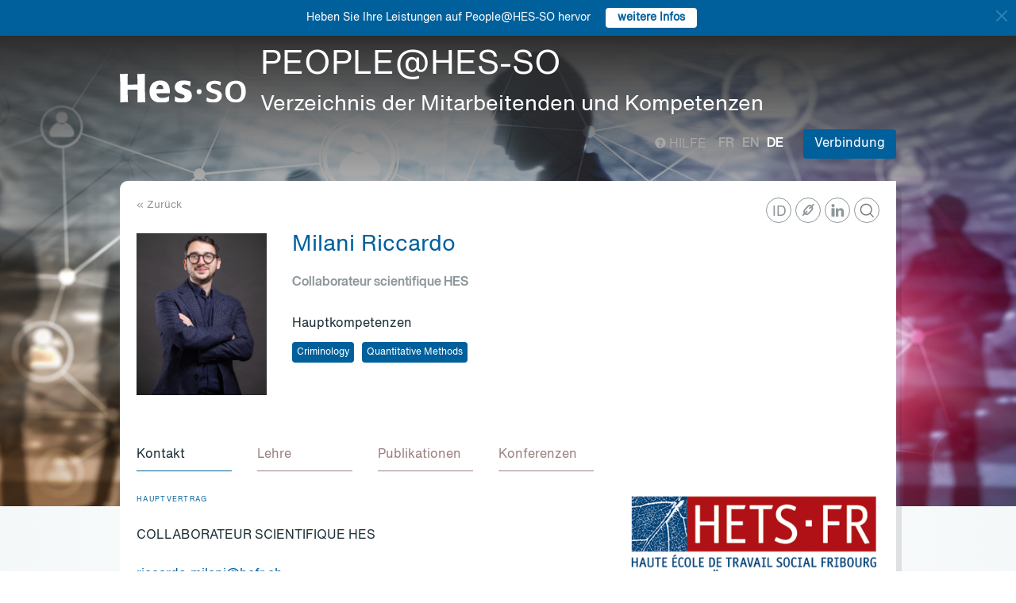

--- FILE ---
content_type: text/html; charset=UTF-8
request_url: https://people.hes-so.ch/de/profile/7556705053-riccardo-milani?view=presentation
body_size: 23878
content:
<!DOCTYPE html>
<html lang="de">
<head>
            <!-- Google tag (gtag.js) -->
        <script async src="https://www.googletagmanager.com/gtag/js?id=G-Y9QRNM2GD2"></script>
        <script>
            window.dataLayer = window.dataLayer || [];
            function gtag(){dataLayer.push(arguments);}
            gtag('js', new Date());
            gtag('config', 'G-Y9QRNM2GD2');
        </script>
    
    <meta charset="utf-8">
    <meta http-equiv="X-UA-Compatible" content="IE=edge">
    <meta name="viewport" content="width=device-width, initial-scale=1">
    <meta name="description" content="    Die Suchmaschine ermöglicht HES-SO Mitarbeiter nach Name/Vorname oder Stichworten zu finden.">
    <meta name="author" content="HES-SO">
    <title>Milani Riccardo - Collaborateur scientifique HES - Suchen Sie nach Mitarbeiter - HES-SO</title>

                        <link rel="stylesheet" href="/build/372.ad974a23.css"><link rel="stylesheet" href="/build/app.64967ec6.css">
        <link rel="stylesheet" href="/build/stimulus.cba0c82a.css">

        <!-- Renders a link tag (if your module requires any CSS)
             <link rel="stylesheet" href="/build/app.css"> -->
    
    


    <!--[if lt IE 9]>
    <script src="https://oss.maxcdn.com/libs/html5shiv/3.7.0/html5shiv.js"></script>
    <script src="https://oss.maxcdn.com/libs/respond.js/1.4.2/respond.min.js"></script>
    <![endif]-->

                <script src="/build/runtime.ddcb7994.js" defer></script><script src="/build/755.43aadddf.js" defer></script><script src="/build/907.6ae5ec63.js" defer></script><script src="/build/99.c19f3bda.js" defer></script><script src="/build/915.6abc88c5.js" defer></script><script src="/build/386.7169c2af.js" defer></script><script src="/build/app.a6d4568c.js" defer></script>
        <script src="/build/653.02d444ab.js" defer></script><script src="/build/703.49fb23a7.js" defer></script><script src="/build/713.cd46977b.js" defer></script><script src="/build/558.c7e8ef53.js" defer></script><script src="/build/stimulus.dfbf8ffa.js" defer></script>
    
    <script src="/build/Profile/detail.d441a8b8.js" defer></script>

    
    <link rel="apple-touch-icon" sizes="57x57" href="/favicons/apple-icon-57x57.png">
    <link rel="apple-touch-icon" sizes="60x60" href="/favicons/apple-icon-60x60.png">
    <link rel="apple-touch-icon" sizes="72x72" href="/favicons/apple-icon-72x72.png">
    <link rel="apple-touch-icon" sizes="76x76" href="/favicons/apple-icon-76x76.png">
    <link rel="apple-touch-icon" sizes="114x114" href="/favicons/apple-icon-114x114.png">
    <link rel="apple-touch-icon" sizes="120x120" href="/favicons/apple-icon-120x120.png">
    <link rel="apple-touch-icon" sizes="144x144" href="/favicons/apple-icon-144x144.png">
    <link rel="apple-touch-icon" sizes="152x152" href="/favicons/apple-icon-152x152.png">
    <link rel="apple-touch-icon" sizes="180x180" href="/favicons/apple-icon-180x180.png">
    <link rel="icon" type="image/png" sizes="192x192" href="/favicons/android-icon-192x192.png">
    <link rel="icon" type="image/png" sizes="32x32" href="/favicons/favicon-32x32.png">
    <link rel="icon" type="image/png" sizes="96x96" href="/favicons/favicon-96x96.png">
    <link rel="icon" type="image/png" sizes="16x16" href="/favicons/favicon-16x16.png">
</head>
<body data-turbo="false">

                    <div class="blue-bar ">
            <a href="#" class="close notification-close">
                <svg xmlns="http://www.w3.org/2000/svg" width="16" height="16" fill="white" viewBox="0 0 16 16">
                    <path d="M2 2l12 12M14 2L2 14" stroke="white" stroke-width="2" stroke-linecap="round"/>
                </svg>
            </a>
            <span>Heben Sie Ihre Leistungen auf People@HES-SO hervor</span>
            
                                                    <a target="_blank" href="https://hessoit.sharepoint.com/sites/people/SitePages/de/Questions-fr%C3%A9quentes-(FAQ).aspx#wie-kann-ich-highlights-zu-meinem-profil-hinzuf%C3%BCgen" class="btn btn-default btn-sm"><strong>weitere Infos</strong></a>
                    </div>
    

    <div class="main-wrapper">
                <div class="body-image">
            <img src="/build/img/header-2021.jpg" alt="">
        </div>
        <header>
            <div class="header">
                <a href="https://www.hes-so.ch/" class="logo"
                   title="Hes-so - Répertoire de compétences">
                    <img src="/build/img/logo-hes-2022.svg"
                         alt="PEOPLE@HES-SO - Verzeichnis der Mitarbeitenden und Kompetenzen">
                </a>
            </div>
        </header>
        <section class="nav">
            <div class="offset">
                <div class="container-fluid">
                    <div class="main-nav">
                        <div class="logo">
                            <a href="https://www.hes-so.ch/">
                                <img src="/build/img/2021/hes-white-nobaseline-2022.svg"
                                     alt="PEOPLE@HES-SO - Verzeichnis der Mitarbeitenden und Kompetenzen">
                            </a>
                        </div>
                        <div class="left">
                                                            <a class="navbar-brand" href="/de/" title="PEOPLE@HES-SO - Verzeichnis der Mitarbeitenden und Kompetenzen">
                                    <h1 class="entete-title">PEOPLE@HES-SO <br> <small>Verzeichnis der Mitarbeitenden und Kompetenzen</small></h1>
                                </a>
                                                    </div>
                        <div class="right">
                            <div class="right-wrapper">
                                <div class="help"
                                     title="Hilfe">

                                                                                                                                                    
                                    <a href="https://hessoit.sharepoint.com/sites/people/SitePages/de/Questions-fr%C3%A9quentes-(FAQ).aspx" target="_blank"><span
                                                class="glyphicon glyphicon-question-sign"></span> Hilfe
                                    </a>
                                </div>
                                <div class="dropdown dropdown-lang">
                                    <div class="dropmenu dropdown-toggle" type="button" id="dropdownMenuLang"
                                         data-toggle="dropdown"
                                         aria-haspopup="true" aria-expanded="true">
                                        <img src="/build/img/2021/globe.svg" alt="language">
                                    </div>
                                    <div class="dropmenu-element dropdown-menu-right dropdown-menu"
                                         aria-labelledby="dropdownMenuLang">
                                        <ul class="langs-menu">
                                                                                            <li class="lang "
                                                    title="Fr">
                                                    <a href="/fr/profile/7556705053-riccardo-milani?view=presentation">fr</a>
                                                </li>
                                                                                            <li class="lang "
                                                    title="En">
                                                    <a href="/en/profile/7556705053-riccardo-milani?view=presentation">en</a>
                                                </li>
                                                                                            <li class="lang active"
                                                    title="De">
                                                    <a href="/de/profile/7556705053-riccardo-milani?view=presentation">de</a>
                                                </li>
                                                                                    </ul>
                                    </div>
                                </div>
                                <ul class="langs">
                                                                            <li class="lang "
                                            title="Fr">
                                            <a href="/fr/profile/7556705053-riccardo-milani?view=presentation">fr</a>
                                        </li>
                                                                            <li class="lang "
                                            title="En">
                                            <a href="/en/profile/7556705053-riccardo-milani?view=presentation">en</a>
                                        </li>
                                                                            <li class="lang active"
                                            title="De">
                                            <a href="/de/profile/7556705053-riccardo-milani?view=presentation">de</a>
                                        </li>
                                                                    </ul>
                                <span class="dropdown-connect pull-right">
    <div class="dropdown">
            <button class="btn btn-primary dropdown-toggle" type="button" id="dropdownMenu1" data-toggle="dropdown"
                aria-haspopup="true" aria-expanded="true">
            Verbindung
            <span class="arrow"></span>
        </button>
        <ul class="dropdown-menu dropdown-menu-right" aria-labelledby="dropdownMenu1">
            <li>
                <a href="/Shibboleth.sso/Login?target=http://people.hes-so.ch/de/" title="Verbindung">
                    <img src="/build/img/2021/login-switch.svg" alt="">
                    SWITCH edu-ID
                </a>
            </li>
            <li>
                <a href="/de/login-admin/">
                    <img src="/build/img/2021/login-user.svg" alt="">
                    Verwaltung
                </a>
            </li>
        </ul>
        </div>
</span>
                            </div>
                        </div>
                    </div>
                </div>
            </div>
        </section>
        <div class="main-content">
            <div class="offset">
                <div class="container-fluid">
                            <ul class="profile-display-nav nav nav-tabs">
                    </ul>
    <div id="box-detail" data-view="presentation" class="box box-first box-first-detail profile-display-box">
        <div class="people-links">
            <a href="https://www.researchgate.net/profile/Riccardo_Milani2" title="https://www.researchgate.net/profile/Riccardo_Milani2"
                               class="detail-header-ico-researchgate" target="_blank"><img src="/build/img/2021/researchgate.svg" alt=""></a><a href="https://www.linkedin.com/in/riccardo-milani/" title="https://www.linkedin.com/in/riccardo-milani/"
                               class="detail-header-ico-linkedin" target="_blank"><img src="/build/img/2021/linkedin.svg" alt=""></a><a href="https://scholar.google.com/citations?user=gJFpdrgAAAAJ&amp;hl=it" title="https://scholar.google.com/citations?user=gJFpdrgAAAAJ&amp;hl=it"
                               class="detail-header-ico-link" target="_blank"><img src="/build/img/2021/link.svg" alt=""></a><a href="https://orcid.org/0000-0002-8054-5267" title="https://orcid.org/0000-0002-8054-5267" style="font-size: 18px; padding-top: 4px;padding-left: 2px"
                               class="detail-header-ico-orcid" target="_blank">
                                ID
                            </a>        </div>
        <div>
            <div class="search-back">
                <a href="/de/"
                   title="Recherche">
                    &laquo; Zurück
                </a>
            </div>
        </div>
        <div class="people">
            <div class="people-image">
                <div class="image-wrapper">
                    <img src="/profile/7556705053-riccardo-milani/image/?1769900601"
                         alt="Milani Riccardo" title="Milani Riccardo">
                </div>
            </div>
            <div class="people-content" style="width: 80%">
                <div class="detail-header-box">
                    <div>
                                                <h1 style="margin-top: 0px">
                            Milani Riccardo
                        </h1>
                    </div>
                                            <h3 class="function collaborator-detail-functions">Collaborateur scientifique HES</h3>
                                                                                            <div class="collaborator-skills-container">
                                <h4>Hauptkompetenzen</h4>
                                <div class="collaborator-skills-wrapper">
                                                                            <h3 class="collaborator-skills"><a href="/de/skill?collaborator_search%5Bq%5D=Criminology"
                                                   class="btn btn-primary btn-sm btn-detail-header" type="button">
                                                    Criminology
                                                </a></h3>                                                                            <h3 class="collaborator-skills"><a href="/de/skill?collaborator_search%5Bq%5D=Quantitative%20Methods"
                                                   class="btn btn-primary btn-sm btn-detail-header" type="button">
                                                    Quantitative Methods
                                                </a></h3>                                                                    </div>
                            </div>
                                                            </div>
            </div>
        </div>

                            
        <nav class="detail-subnav">
            <div>
                                                                

                <!-- Nav tabs -->
                <ul class="nav nav-tabs navlist" role="tablist" id="tabs">
                    <li role="presentation" class="active">
                        <a href="#contact" aria-controls="contact" role="tab" data-toggle="tab">
                                                        <h2 class="collaborator-section-title">Kontakt</h2>
                        </a>
                    </li>
                                                                        <li role="presentation">
                                <a href="#enseignements" aria-controls="enseignements" role="tab" data-toggle="tab">
                                                                        <h2 class="collaborator-section-title">Lehre</h2>
                                </a>
                            </li>
                        
                                                                                                                            <li role="presentation">
                                <a href="#publications" aria-controls="publications" role="tab" data-toggle="tab">
                                                                        <h2 class="collaborator-section-title">Publikationen</h2>
                                </a>
                            </li>
                        
                                                    <li role="presentation">
                                <a href="#conferences" aria-controls="publications" role="tab" data-toggle="tab">
                                                                        <h2 class="collaborator-section-title">Konferenzen</h2>
                                </a>
                            </li>
                        
                                                            </ul>

                <!-- Tab panes -->
                <div class="tab-content">
                    <div role="tabpanel" class="tab-pane active" id="contact">
                        <div>
                        <div class="panel panel-default">
                <div class="panel-body">
                    <div class="contact-row">
                        <div class="contact-informations">
                                                            <span class="contrat">Hauptvertrag</span>
                                                        <h3 class="collaborator-detail-functions-on-tab">Collaborateur scientifique HES</h3>
                                                            <p class="collaborator-contact-email">
                                    <script type="text/javascript">
                                      document.write("<n uers=\"znvygb:evppneqb.zvynav@urse.pu\" ery=\"absbyybj\">evppneqb.zvynav@urse.pu</n>".replace(/[a-zA-Z]/g, function(c){return String.fromCharCode((c<="Z"?90:122)>=(c=c.charCodeAt(0)+13)?c:c-26);}));
                                    </script>
                                </p>
                                                                                        <p>Telefon-Nummer: +41 26 429 62 83</p>
                                                                                        <p>Büro: 5.01</p>
                            
                                                                                                <div class="row" style="margin-top: 10px;">
                                        <div class="col-xs-24">
                                            Haute école de travail social Fribourg<br>
                                            Route des Arsenaux 16a, 1700 Fribourg, CH
                                        </div>
                                    </div>
                                                                                    </div>
                        <div class="contact-image">
                                                                                                <a href="http://www.hets-fr.ch" target="_blank">
                                        <img src="/build/img/logos/logo_hets-fr.png" style="max-height: 180px;max-width: 314px" alt="HETS-FR" title="HETS-FR">
                                    </a>
                                                                                    </div>
                    </div>
                                            <div class="extra-row">
                            <div class="row">
                                                                                                                            </div>
                        </div>
                                    </div>
            </div>
            

    </div>                    </div>
                                            <div role="tabpanel" class="tab-pane" id="enseignements">
                            <div>
            <div class="n-accordion">
            <a id="accordion-enseignements-1065032"
               href="#"
               class="n-accordion-title more-link "
               data-target="more-container-1065032">
                <div class="icon">
                    <img src="/build/img/2021/chevron-down-blue.svg" alt="">
                </div>
                <div class="text">
                    <div class="title">
                        Quantitative Research Methods for Social Work and Social Sciences - Université de Neuchâtel (ITTS)
                    </div>
                </div>
            </a>
            <div id="more-container-1065032"
                 class="n-accordion-content ">
                                    <ul>
                                                    <li>Méthodes Quantitatives</li>
                                            </ul>
                            </div>
        </div>
            <div class="n-accordion">
            <a id="accordion-enseignements-1099673"
               href="#"
               class="n-accordion-title more-link "
               data-target="more-container-1099673">
                <div class="icon">
                    <img src="/build/img/2021/chevron-down-blue.svg" alt="">
                </div>
                <div class="text">
                    <div class="title">
                        Organized crime, Bachelor in Criminology - Universitat Oberta de Catalunya
                    </div>
                </div>
            </a>
            <div id="more-container-1099673"
                 class="n-accordion-content ">
                                    <ul>
                                                    <li>Organized crime</li>
                                            </ul>
                            </div>
        </div>
    </div>                        </div>
                                                    <div role="tabpanel" class="tab-pane" id="projects">
                                <div>
        </div>                            </div>
                                                                                                                                                                <div role="tabpanel" class="tab-pane" id="publications">
                            <div>
    
                                                                    <p class="collaborator-projects-subtitle">2024</p>
                        
                            <div class="n-accordion">
    <div id="accordion-publications-15682" class="n-accordion-title">
        <div class="icon">
                            <a href="#" class="more-link" data-target="more-container-59540">
                    <img src="/build/img/2021/chevron-down-blue.svg" alt="">
                </a>
                    </div>
        <div class="text">
            <div class="has-column">
                <div class="column-content">
                    <div class="title">
                        La délinquance juvénile en Suisse :
                    </div>
                </div>
                <div class="column-labels">
                    <span class="label small label-info">Buchkapitel</span>
                                            <span class="label small label-warning">ArODES</span>
                                    </div>
            </div>
                            <div class="subtitle">l’enquête de l’ISRD4</div>
                        <p>
    <span class="author"><a target="_blank" href="/de/profile/288840657-sandrine-haymoz">Sandrine Haymoz</a>,                                                                                 Patrick Manzoni,                                                                                 Lorenz Biberstein,                                                                                 Maria Kamenowski,                                                                                                         <a target="_blank" href="/de/profile/7556705053-riccardo-milani">Riccardo Milani</a></span></p>
            <p><span class="book_authors">
                        Dans Fink, Daniel, Kuhn, André, Vuille, Joëlle</span><span class="documenthote">, <i>Kriminologie in der Schweiz : Geschichte, Stand, Zukunft = Criminologie en Suisse : histoire, état, avenir</i></span><span class="nb_page">
                        &nbsp;(pp. 267-281)</span><span>.</span><span class="date">&nbsp;2024</span><span class="lieu_nom">,
                        &nbsp;Basel : Helbing Lichtenhahn</span></p>                            <p>
                    <a href="https://hesso.tind.io/record/15682?ln=FR" target="_blank">Link zur Publikation</a>
                </p>
                    </div>
    </div>
            <div id="more-container-59540" class="n-accordion-content">
            <p><strong>Zusammenfassung:</strong></p>
                        <p class="full-text">Ziel dieses Artikels ist es, das Ausmaß der Jugendkriminalität und Viktimisierung in der Schweiz zu ermitteln. Die vorgestellten Ergebnisse stammen aus der weltweit größten internationalen Vergleichsstudie zur Analyse von Jugendkriminalität und -viktimisierung. Dies war die 4. Ausgabe dieser Umfrage, an der 49 Länder teilnahmen (International Self-Report Delinquency Study). Für die Schweiz haben insgesamt mehr als 11 000 Lernende im Alter von 14 bis 15 Jahren einen Online-Fragebogen anonym beantwortet. Diese Jugendlichen wurden zu ihrer persönlichen Meinung, ihren Alltagsproblemen, ihren Erfahrungen mit Gewalt (sowohl als Opfer als auch als Täter) sowie zu ihren Lebenssituationen in Schule, in Familie und in der Freizeit befragt. Die Ergebnisse der Studie belegten insbesondere einen Anstieg der Jugenddelinquenz und ermöglichten die Identifizierung von Risikofaktoren. Letztere sind für die Entwicklung von Präventionsprogrammen von Jugenddelinquenz von Bedeutung.</p>
        </div>
    </div>                                                        
                            <div class="n-accordion">
    <div id="accordion-publications-14166" class="n-accordion-title">
        <div class="icon">
                            <a href="#" class="more-link" data-target="more-container-49363">
                    <img src="/build/img/2021/chevron-down-blue.svg" alt="">
                </a>
                    </div>
        <div class="text">
            <div class="has-column">
                <div class="column-content">
                    <div class="title">
                        Social representations and experiences of sexual transactions among Swiss youth
                    </div>
                </div>
                <div class="column-labels">
                    <span class="label small label-info">Wissenschaftlicher Artikel</span>
                                            <span class="label small label-warning">ArODES</span>
                                    </div>
            </div>
            <div>
                                <p>
    <span class="author"><a target="_blank" href="/de/profile/451848415-annamaria-colombo">Annamaria Colombo</a>,                                                                                                         <a target="_blank" href="/de/profile/134446112-myrian-carbajal">Myrian Carbajal</a>,                                                                                                         <a target="_blank" href="/de/profile/7556705053-riccardo-milani">Riccardo Milani</a></span></p>                <p><span class="documenthote"><i>Archives of sexual behavior</i>,</span><span class="numeration">
                                &nbsp;2024, 53, 1431-1447</span></p>                                    <p>
                        <a href="https://hesso.tind.io/record/14166?ln=FR" target="_blank">Link zur Publikation</a>
                    </p>
                            </div>
        </div>
    </div>
            <div id="more-container-49363" class="n-accordion-content">
            <p><strong>Zusammenfassung:</strong></p>
                        <p class="full-text">This article relies on quantitative data collected in Switzerland as part of a research study on sexual transactions among youth. Building on an analytical framework that defines sexual transactions in terms of negotiated exchanges rooted in social representations, we explored how they were perceived by the Swiss young people included in our sample at a cognitive, ethical, and political level. We found that research participants who reported having experienced sexual transactions viewed them much more positively than those who reported never having engaged in such exchanges. While this was especially true among young women, we also found that the tendency of respondents to perceive sexual transactions negatively increased with age. When analyzed in light of the qualitative results of our study, these quantitative findings suggest that negative representations of sexual transactions are less likely to be based on lived experience than on an ideal-type of sexual behavior. In other words, our research highlights how young people interpret sexuality according to norms developed within a heteronormative matrix.</p>
        </div>
    </div>                                                        
                            <div class="n-accordion">
    <div id="accordion-publications-1009288" class="n-accordion-title">
        <div class="icon">
                            <a href="#" class="more-link" data-target="more-container-56362">
                    <img src="/build/img/2021/chevron-down-blue.svg" alt="">
                </a>
                    </div>
        <div class="text">
            <div class="has-column">
                <div class="column-content">
                    <div class="title">
                        Studie über Schutz- und Notunterkünfte für gewaltbetroffene Menschen in der Schweiz
                    </div>
                </div>
                <div class="column-labels">
                    <span class="label small label-info">Bericht</span>
                                    </div>
            </div>
            <div>
                                    <div class="subtitle">Étude sur les abris et les logements d&#039;urgence pour les personnes victimes de violence en Suisse</div>
                                <p>
    <span class="author">
                                                                                                                                                                                    Edgar Baumgartner,                                                                                 <a target="_blank" href="/de/profile/32105262-elisabeth-gutjahr">Gutjahr Elisabeth</a>,                                                                                 <a target="_blank" href="/de/profile/7556705053-riccardo-milani">Milani Riccardo</a></span></p>
                <p><span class="date">2024</span><span class="lieu_nom">,
                                &nbsp;Olten et Fribourg : Fachhochschule Nordwestschweiz FHNW &amp; Haute école de travail social Fribourg HETS-FR</span><span class="nb_page">,
                                &nbsp;108 &nbsp;p.</span></p>                                    <p>
                        <a href="https://ch-sodk.s3.eu-west-1.amazonaws.com/media/files/204b4cee/20f5/4fce/a786/ff8cb7c35d36/2024.10_Schlussbericht_SODK_Analyse_Schutz-_und_Notun.pdf" target="_blank">Link zur Publikation</a>
                    </p>
                            </div>
        </div>
    </div>
            <div id="more-container-56362" class="n-accordion-content">
            <p><strong>Zusammenfassung:</strong></p>
                        <p class="full-text"><p>Cette &eacute;tude, r&eacute;alis&eacute;e entre avril et ao&ucirc;t 2024, examine la situation actuelle des refuges et des logements d&rsquo;urgence en Suisse pour les personnes victimes de violence. Elle se concentre sur six groupes cibles : les femmes (avec ou sans enfants), les jeunes femmes et les filles, les hommes (jeunes ou adultes), les personnes handicap&eacute;es, les personnes LGBTQIA+ et les victimes de la traite des &ecirc;tres humains.</p>

<p>Les objectifs principaux de l&#39;&eacute;tude sont : (a) analyser la situation des refuges et logements d&rsquo;urgence, y compris les services associ&eacute;s, en diff&eacute;renciant selon les groupes cibles et les r&eacute;gions ; (b) collecter les &eacute;valuations des experts sur les services existants, en identifiant les lacunes et les bonnes pratiques ; (c) examiner la mise en &oelig;uvre des recommandations de la CDAS de 2021 concernant le financement des refuges pour femmes et l&rsquo;organisation du soutien post-s&eacute;jour ; (d) identifier les actions n&eacute;cessaires et proposer des solutions pour am&eacute;liorer la situation.</p>

<p>L&rsquo;&eacute;tude repose sur un questionnaire en ligne distribu&eacute; &agrave; 186 organisations et sur six interviews men&eacute;es avec des experts issus de diverses structures. Les r&eacute;sultats principaux r&eacute;v&egrave;lent :</p>

<ul>
	<li>Une augmentation du nombre de refuges (et des places) pour femmes depuis 2017 ;</li>
	<li>Un manque de solutions de logement supervis&eacute; et de logements de transition &agrave; l&rsquo;&eacute;chelle nationale ;</li>
	<li>Une concentration des services ambulatoires pour les victimes de violence dans les zones urbaines ;</li>
	<li>Des difficult&eacute;s d&#39;acc&egrave;s aux services pour certains groupes, notamment les personnes handicap&eacute;es, les hommes et les personnes LGBTQIA+ ;</li>
	<li>La n&eacute;cessit&eacute; de renforcer la sensibilisation &agrave; la traite des &ecirc;tres humains et d&#39;am&eacute;liorer l&rsquo;identification des victimes ainsi que leur acc&egrave;s aux services sp&eacute;cialis&eacute;s ;</li>
	<li>L&rsquo;importance d&rsquo;un financement durable et de modes de financement qui favorisent une gestion professionnelle des placements, &eacute;vitant les placements motiv&eacute;s par des consid&eacute;rations de co&ucirc;t ;</li>
	<li>La n&eacute;cessit&eacute; d&rsquo;une meilleure planification r&eacute;gionale des services, y compris la collecte de donn&eacute;es et le r&eacute;seautage entre cantons.</li>
</ul>

<p>En conclusion, l&rsquo;&eacute;tude met en lumi&egrave;re le besoin de d&eacute;velopper davantage les services de refuges et d&rsquo;h&eacute;bergement d&rsquo;urgence, en particulier pour les groupes vuln&eacute;rables. Elle souligne &eacute;galement l&rsquo;importance d&rsquo;un financement durable et d&rsquo;une planification r&eacute;gionale efficace.</p></p>
        </div>
    </div>                                                        
                            <div class="n-accordion">
    <div id="accordion-publications-1087350" class="n-accordion-title">
        <div class="icon">
                            <a href="#" class="more-link" data-target="more-container-47528">
                    <img src="/build/img/2021/chevron-down-blue.svg" alt="">
                </a>
                    </div>
        <div class="text">
            <div class="has-column">
                <div class="column-content">
                    <div class="title">
                        Social Representations and Experiences of Sexual Transactions Among Swiss Youth
                    </div>
                </div>
                <div class="column-labels">
                    <span class="label small label-info">Wissenschaftlicher Artikel</span>
                                    </div>
            </div>
            <div>
                                <p>
    <span class="author"><a target="_blank" href="/de/profile/451848415-annamaria-colombo">Colombo Annamaria</a>,                                                                                 <a target="_blank" href="/de/profile/134446112-myrian-carbajal">Carbajal Myrian</a>,                                                                                 <a target="_blank" href="/de/profile/7556705053-riccardo-milani">Milani Riccardo</a></span></p>                <p><span class="documenthote"><i>Archives of Sexual Behavior</i>,</span><span class="date">&nbsp;2024 </span><span class="numbering">,&nbsp;pp.
                                &nbsp;1-17</span></p>                                    <p>
                        <a href="https://link.springer.com/article/10.1007/s10508-024-02814-8" target="_blank">Link zur Publikation</a>
                    </p>
                            </div>
        </div>
    </div>
            <div id="more-container-47528" class="n-accordion-content">
            <p><strong>Zusammenfassung:</strong></p>
                        <p class="full-text"><p>This article relies on quantitative data collected in Switzerland as part of a research study on sexual transactions among youth. Building on an analytical framework that defines sexual transactions in terms of negotiated exchanges rooted in social representations, we explored how they were perceived by the Swiss young people included in our sample at a cognitive, ethical, and political level. We found that research participants who reported having experienced sexual transactions viewed them much more positively than those who reported never having engaged in such exchanges. While this was especially true among young women, we also found that the tendency of respondents to perceive sexual transactions negatively increased with age. When analyzed in light of the qualitative results of our study, these quantitative findings suggest that negative representations of sexual transactions are less likely to be based on lived experience than on an ideal-type of sexual behavior. In other words, our research highlights how young people interpret sexuality according to norms developed within a heteronormative matrix.</p></p>
        </div>
    </div>                                                                            <p class="collaborator-projects-subtitle">2023</p>
                        
                            <div class="n-accordion">
    <div id="accordion-publications-13540" class="n-accordion-title">
        <div class="icon">
                            <a href="#" class="more-link" data-target="more-container-46196">
                    <img src="/build/img/2021/chevron-down-blue.svg" alt="">
                </a>
                    </div>
        <div class="text">
            <div class="has-column">
                <div class="column-content">
                    <div class="title">
                        Harcèlement de rue :
                    </div>
                </div>
                <div class="column-labels">
                    <span class="label small label-info">Professioneller Artikel</span>
                                            <span class="label small label-warning">ArODES</span>
                                    </div>
            </div>
            <div>
                                    <div class="subtitle">le rôle des témoins</div>
                                <p>
    <span class="author"><a target="_blank" href="/de/profile/134446112-myrian-carbajal">Myrian Carbajal</a>,                                                                                                         <a target="_blank" href="/de/profile/7556705053-riccardo-milani">Riccardo Milani</a></span></p>                <p><span class="documenthote"><i>Reiso : revue d&#039;information sociale</i>,</span></p>                                    <p>
                        <a href="https://hesso.tind.io/record/13540?ln=FR" target="_blank">Link zur Publikation</a>
                    </p>
                            </div>
        </div>
    </div>
            <div id="more-container-46196" class="n-accordion-content">
            <p><strong>Zusammenfassung:</strong></p>
                        <p class="full-text">Les personnes témoins de harcèlement dans l’espace public ayant elles-mêmes été victimes de telles agressions sont-elles plus enclines à s’impliquer lorsqu’elles assistent à une situation similaire ? Une étude menée à Fribourg éclaire ce pan du phénomène.</p>
        </div>
    </div>                                                                    
                            <div class="n-accordion">
    <div id="accordion-publications-1097386" class="n-accordion-title">
        <div class="icon">
                            <a href="#" class="more-link" data-target="more-container-33352">
                    <img src="/build/img/2021/chevron-down-blue.svg" alt="">
                </a>
                    </div>
        <div class="text">
            <div class="has-column">
                <div class="column-content">
                    <div class="title">
                        Experiences of Street Harassment and the Active Engagement of Bystanders: Insights From a Swiss Sample of Respondents
                    </div>
                </div>
                <div class="column-labels">
                    <span class="label small label-info">Wissenschaftlicher Artikel</span>
                                    </div>
            </div>
            <div>
                                <p>
    <span class="author"><a target="_blank" href="/de/profile/7556705053-riccardo-milani">Milani Riccardo</a>,                                                                                 <a target="_blank" href="/de/profile/134446112-myrian-carbajal">Carbajal Myrian</a></span></p>                <p><span class="documenthote"><i>Journal of Interpersonal Violence</i>,</span><span class="date">&nbsp;2023 </span><span class="numbering">,&nbsp;pp.
                                &nbsp;1-24</span></p>                                    <p>
                        <a href="https://journals.sagepub.com/doi/10.1177/08862605231175912" target="_blank">Link zur Publikation</a>
                    </p>
                            </div>
        </div>
    </div>
            <div id="more-container-33352" class="n-accordion-content">
            <p><strong>Zusammenfassung:</strong></p>
                        <p class="full-text"><p>In this article, we analyze data from a survey conducted in the Swiss city of Fribourg to investigate the correlation between bystanders&#39; experiences of street harassment and their likelihood of active engagement and strategies used to stop the harasser or assist and support targets of street harassment. Results reveal that, among bystanders, lifetime experiences of street harassment correlate positively with their ability to recognize street harassment conduct and the likelihood of intervention, support of the survivors, and reporting emergencies, even more significantly when the bystander endured physical abuse. In addition, behavioral differences among bystanders reflect different forms of resistance to the sexist culture that fuels street harassment. In light of these findings, we emphasize the need to integrate the narratives of the bystanders into awareness programs and campaigns, the importance of designing tools and policies to improve feelings of safety and limit street harassment conducts, including forms of benevolent sexism, and support further studies to assess the effectiveness of different intervention strategies in support of victims, including the need to research the use of digital media and its impact as a deterrent to street harassment or in increasing police reporting.</p></p>
        </div>
    </div>                                                                            <p class="collaborator-projects-subtitle">2022</p>
                        
                            <div class="n-accordion">
    <div id="accordion-publications-12401" class="n-accordion-title">
        <div class="icon">
                    </div>
        <div class="text">
            <div class="has-column">
                <div class="column-content">
                    <div class="title">
                        Délinquance juvénile en Suisse :
                    </div>
                </div>
                <div class="column-labels">
                    <span class="label small label-info">Bericht</span>
                                            <span class="label small label-warning">ArODES</span>
                                    </div>
            </div>
            <div>
                                    <div class="subtitle">principaux résultats de la 4 ème vague de l’enquête internationale de délinquance juvénile</div>
                                <p>
    <span class="author"><a target="_blank" href="/de/profile/288840657-sandrine-haymoz">Sandrine Haymoz</a>,                                                                                 Patrik Manzoni,                                                                                                         <a target="_blank" href="/de/profile/7556705053-riccardo-milani">Riccardo Milani</a>,                                                                                 Lorenz Biberstein,                                                                                 Maria Kamenowski                                                        </span></p>
                <p><span class="date">2022</span><span class="lieu_nom">,
                                &nbsp;Zürich : Zürcher Hochschule für Angewandte Wissenschaften, Departement Soziale Arbeit, Institut für Delinquenz und Kriminalprävention</span><span class="nb_page">,
                                &nbsp;51 p.</span></p>                                    <p>
                        <a href="https://hesso.tind.io/record/12401?ln=FR" target="_blank">Link zur Publikation</a>
                    </p>
                            </div>
        </div>
    </div>
    </div>                                                        
                            <div class="n-accordion">
    <div id="accordion-publications-14471" class="n-accordion-title">
        <div class="icon">
                    </div>
        <div class="text">
            <div class="has-column">
                <div class="column-content">
                    <div class="title">
                        Jugenddelinquenz in der Schweiz :
                    </div>
                </div>
                <div class="column-labels">
                    <span class="label small label-info">Bericht</span>
                                            <span class="label small label-warning">ArODES</span>
                                    </div>
            </div>
            <div>
                                    <div class="subtitle">Bericht zu den zentralen Ergebnissen der 4. &quot;International Self-Report Delinquency&quot; Studie (ISRD4)</div>
                                <p>
    <span class="author">
                                                                                                                                                        Patrick Manzoni,                                                                                                         <a target="_blank" href="/de/profile/288840657-sandrine-haymoz">Sandrine Haymoz</a>,                                                                                 Lorenz Biberstein,                                                                                 Maria Kamenowski,                                                                                                         <a target="_blank" href="/de/profile/7556705053-riccardo-milani">Riccardo Milani</a></span></p>
                <p><span class="date">2022</span><span class="lieu_nom">,
                                &nbsp;Fribourg : Haute école de travail social Fribourg Zürich : Zürcher Hochschule für Angewandte Wissenschaften</span><span class="nb_page">,
                                &nbsp;52 p.</span></p>                                    <p>
                        <a href="https://hesso.tind.io/record/14471?ln=FR" target="_blank">Link zur Publikation</a>
                    </p>
                            </div>
        </div>
    </div>
    </div>                                                                    
                            <div class="n-accordion">
    <div id="accordion-publications-1018017" class="n-accordion-title">
        <div class="icon">
                            <a href="#" class="more-link" data-target="more-container-24776">
                    <img src="/build/img/2021/chevron-down-blue.svg" alt="">
                </a>
                    </div>
        <div class="text">
            <div class="has-column">
                <div class="column-content">
                    <div class="title">
                        Convergence of Traditional and Online Property Crime Victimization in a City with Little Offline Crime
                    </div>
                </div>
                <div class="column-labels">
                    <span class="label small label-info">Wissenschaftlicher Artikel</span>
                                    </div>
            </div>
            <div>
                                <p>
    <span class="author"><a target="_blank" href="/de/profile/7556705053-riccardo-milani">Milani Riccardo</a>,                                                                                 Lorena Molnar,                                                                                 Stefano Caneppele,                                                                                 Marcelo Aebi                                                        </span></p>                <p><span class="documenthote"><i>Victims &amp; Offenders</i>,</span><span class="date">&nbsp;2022 </span><span class="numbering">,&nbsp;pp.
                                &nbsp;1-19</span></p>                                    <p>
                        <a href="https://www.tandfonline.com/doi/full/10.1080/15564886.2022.2036659" target="_blank">Link zur Publikation</a>
                    </p>
                            </div>
        </div>
    </div>
            <div id="more-container-24776" class="n-accordion-content">
            <p><strong>Zusammenfassung:</strong></p>
                        <p class="full-text"><p>This paper analyzes the correlates of traditional (burglary, vehicle theft, theft from vehicles, and pickpocketing) and online property crime (data theft and online fraud), with particular attention given to the relation between them and the risk of multiple victimizations. Data are gathered from a large and representative victimization survey conducted in a Swiss city (N = 7,885). The findings suggest that both traditional and online property victimization are related positively to the participants&rsquo; lifestyle routines, physical and online protection measures, and educational level. Men, young persons, those employed actively, and university graduates are overrepresented among the multiple victims of online-offline property victimization.</p></p>
        </div>
    </div>                                                        
                            <div class="n-accordion">
    <div id="accordion-publications-1023145" class="n-accordion-title">
        <div class="icon">
                            <a href="#" class="more-link" data-target="more-container-47525">
                    <img src="/build/img/2021/chevron-down-blue.svg" alt="">
                </a>
                    </div>
        <div class="text">
            <div class="has-column">
                <div class="column-content">
                    <div class="title">
                        A corruption risk indicator for public procurement
                    </div>
                </div>
                <div class="column-labels">
                    <span class="label small label-info">Wissenschaftlicher Artikel</span>
                                    </div>
            </div>
            <div>
                                <p>
    <span class="author">
                                                                                                                                                                                    Maurizio Lisciandra,                                                                                 <a target="_blank" href="/de/profile/7556705053-riccardo-milani">Milani Riccardo</a>,                                                                                 Emanuele Millemaci                                                        </span></p>                <p><span class="documenthote"><i>European Journal of Political Economy</i>,</span><span class="date">&nbsp;2022 </span><span class="volume">,&nbsp;vol.
                                &nbsp;73</span><span class="numbering">,&nbsp;pp.
                                &nbsp;1-14</span></p>                                    <p>
                        <a href="https://doi.org/10.1016/j.ejpoleco.2021.102141" target="_blank">Link zur Publikation</a>
                    </p>
                            </div>
        </div>
    </div>
            <div id="more-container-47525" class="n-accordion-content">
            <p><strong>Zusammenfassung:</strong></p>
                        <p class="full-text"><p>This article develops an original corruption risk indicator at the procurement level through a flexible and replicable methodology. A two-stage approach first estimates the potential waste score for each contract by employing a data envelopment analysis before isolating corruption from inefficiency by regressing waste scores on inefficiency determinants. This methodology is applied to Italian public works data for the period 2007 to 2017. Several validation tests testify to the robustness of the indicator, identifying actual corruption cases and demonstrating a significant correlation with a wide range of corruption indices available for Italy at the provincial and regional levels. Notwithstanding its usage as a risk-based assessment at the contract level, this indicator can also be used as a reputational instrument to assess contracting authorities and track their performance, conduct an evaluation of large funding programs, and support the enactment of risk-based audits.</p></p>
        </div>
    </div>                                                        
                            <div class="n-accordion">
    <div id="accordion-publications-1004259" class="n-accordion-title">
        <div class="icon">
                            <a href="#" class="more-link" data-target="more-container-27143">
                    <img src="/build/img/2021/chevron-down-blue.svg" alt="">
                </a>
                    </div>
        <div class="text">
            <div class="has-column">
                <div class="column-content">
                    <div class="title">
                        Délinquance juvénile en Suisse
                    </div>
                </div>
                <div class="column-labels">
                    <span class="label small label-info">Bericht</span>
                                    </div>
            </div>
            <div>
                                    <div class="subtitle">Principaux résultats de la 4ème vague de l’enquête internationale de délinquance juvénile (International Self-Report Delinquency study - ISRD4)</div>
                                <p>
    <span class="author"><a target="_blank" href="/de/profile/288840657-sandrine-haymoz">Haymoz Sandrine</a>,                                                                                 Manzoni Patrik,                                                                                 <a target="_blank" href="/de/profile/7556705053-riccardo-milani">Milani Riccardo</a>,                                                                                 Biberstein Lorenz,                                                                                 Kamenowski Maria                                                        </span></p>
                <p><span class="date">2022</span><span class="lieu_nom">,
                                &nbsp;Fribourg : Haute école de travail social - Fribourg</span><span class="nb_page">,
                                &nbsp;51 &nbsp;p.</span></p>                                    <p>
                        <a href="https://www.hets-fr.ch/media/neqjseng/rapport_national_isrd4_fran%C3%A7ais_def.pdf" target="_blank">Link zur Publikation</a>
                    </p>
                            </div>
        </div>
    </div>
            <div id="more-container-27143" class="n-accordion-content">
            <p><strong>Zusammenfassung:</strong></p>
                        <p class="full-text"><p>L&rsquo;&eacute;tude &quot;D&eacute;linquance juv&eacute;nile en Suisse&quot;, soutenue par le Fonds national suisse, vise &agrave; d&eacute;terminer l&rsquo;ampleur de la d&eacute;linquance juv&eacute;nile, du cyberharc&egrave;lement et de la victimisation en Suisse.</p>

<p>Cette enqu&ecirc;te s&#39;inscrit dans le cadre de la plus grande &eacute;tude internationale comparative au monde permettant d&rsquo;analyser la d&eacute;linquance juv&eacute;nile et la victimisation et fait partie de la 4?&nbsp;&eacute;dition de cette enqu&ecirc;te &agrave; laquelle 49 pays participent (International Self-Report Delinquency study,&nbsp;<a href="https://isrdstudy.org/).">https://isrdstudy.org/).</a></p>

<p>Au total, 11&#39;000 &eacute;l&egrave;ves &acirc;g&eacute;-e-s d&rsquo;environ 14 - 15 ans et provenant de 24 cantons de Suisse ont r&eacute;pondu &agrave; un questionnaire en ligne de fa&ccedil;on anonyme. Ces jeunes ont &eacute;t&eacute; interrog&eacute;-e-s sur leurs opinions personnelles, leurs probl&egrave;mes quotidiens, leurs exp&eacute;riences avec la violence (&agrave; la fois comme victime et auteur-e) ainsi que sur leurs situations de vie &agrave; l&rsquo;&eacute;cole, au sein de leur famille et dans le cadre de leurs loisirs.</p>

<p>Les r&eacute;sultats de l&#39;&eacute;tude ont montr&eacute; notamment une augmentation de la d&eacute;linquance juv&eacute;nile et ont permis d&rsquo;identifier des facteurs de risque ; ces derniers &eacute;tant essentiels afin d&rsquo;&eacute;laborer des programmes de pr&eacute;vention de la d&eacute;linquance juv&eacute;nile.</p></p>
        </div>
    </div>                                                        
                            <div class="n-accordion">
    <div id="accordion-publications-1074249" class="n-accordion-title">
        <div class="icon">
                            <a href="#" class="more-link" data-target="more-container-22743">
                    <img src="/build/img/2021/chevron-down-blue.svg" alt="">
                </a>
                    </div>
        <div class="text">
            <div class="has-column">
                <div class="column-content">
                    <div class="title">
                        Lost in paradise? The perception of security among immigrant communities in Switzerland and its correlates
                    </div>
                </div>
                <div class="column-labels">
                    <span class="label small label-info">Wissenschaftlicher Artikel</span>
                                    </div>
            </div>
            <div>
                                <p>
    <span class="author"><a target="_blank" href="/de/profile/7556705053-riccardo-milani">Milani Riccardo</a>,                                                                                 Lorena Molnar,                                                                                 Stefano Caneppele                                                        </span></p>                <p><span class="documenthote"><i>Crime Prevention and Community Safety</i>,</span><span class="date">&nbsp;2022 </span><span class="numbering">,&nbsp;pp.
                                &nbsp;1-19</span></p>                                    <p>
                        <a href="https://doi.org/10.1057/s41300-022-00143-3" target="_blank">Link zur Publikation</a>
                    </p>
                            </div>
        </div>
    </div>
            <div id="more-container-22743" class="n-accordion-content">
            <p><strong>Zusammenfassung:</strong></p>
                        <p class="full-text"><p>Research addressing the perception of security of immigrants in Switzerland dates back to the 2000s. Using data from a victimisation survey conducted in Lugano, Switzerland (N&thinsp;=&thinsp;7885), this study investigates the security perception of immigrant communities and its correlates. In contrast to previous findings, the analyses suggest that a higher percentage of immigrants perceive the city as highly safe than natives, this being more accentuated among extra-European immigrants and recently arrived migrants. At the neighbourhood level, results are less clear-cut. Collective efficacy, police proximity and the perceived ability of self-defence are the main predictors of high-security perceptions while having been a victim of violent crimes decreases the likelihood of perceiving both city and one&#39;s neighbourhood as safe. Despite positive results, the manuscript discusses the need for increasing the reliability and validity of the traditional measures used to question the fear of crime and the need for targeted interventions fostering cultural integration.</p></p>
        </div>
    </div>                                                                                        <p class="collaborator-projects-subtitle">2020</p>
                        
                            <div class="n-accordion">
    <div id="accordion-publications-1032108" class="n-accordion-title">
        <div class="icon">
                            <a href="#" class="more-link" data-target="more-container-11214">
                    <img src="/build/img/2021/chevron-down-blue.svg" alt="">
                </a>
                    </div>
        <div class="text">
            <div class="has-column">
                <div class="column-content">
                    <div class="title">
                        Exposure to cyber-victimization. Results from a Swiss Survey
                    </div>
                </div>
                <div class="column-labels">
                    <span class="label small label-info">Wissenschaftlicher Artikel</span>
                                    </div>
            </div>
            <div>
                                <p>
    <span class="author"><a target="_blank" href="/de/profile/7556705053-riccardo-milani">Milani Riccardo</a>,                                                                                 Stefano Caneppele,                                                                                 Christine Burkhardt                                                        </span></p>                <p><span class="documenthote"><i>Deviant Behavior</i>,</span><span class="date">&nbsp;2020 </span><span class="volume">,&nbsp;vol.
                                &nbsp;43</span><span class="numero">,&nbsp;no
                                &nbsp;2</span><span class="numbering">,&nbsp;pp.
                                &nbsp;228-240</span></p>                                    <p>
                        <a href="https://doi.org/10.1080/01639625.2020.1806453" target="_blank">Link zur Publikation</a>
                    </p>
                            </div>
        </div>
    </div>
            <div id="more-container-11214" class="n-accordion-content">
            <p><strong>Zusammenfassung:</strong></p>
                        <p class="full-text"><p>This study tests the assumptions of the routine activity theory on three online forms of victimization: computer virus, online fraud, and unauthorized use of personal data. Data come from a representative victimization survey conducted in the Swiss city of Lugano from January 2019 to April 2019. The analysis resulted in the following conclusions. First, victims are more common among regular internet and social media users, independent of the type of crime. Second, the installation of an antivirus program is more likely to work as a protective measure to detect and disarm digital threats rather than a preventive measure that reduces the opportunity for crime to occur. Third, computer literacy is associated with a lower risk of malware victimization. Fourth, users&rsquo; characteristics partially reflect differences in internet consumption. These findings are consistent across different specifications.</p></p>
        </div>
    </div>                                                                            <p class="collaborator-projects-subtitle">2019</p>
                        
                            <div class="n-accordion">
    <div id="accordion-publications-1079366" class="n-accordion-title">
        <div class="icon">
                            <a href="#" class="more-link" data-target="more-container-27150">
                    <img src="/build/img/2021/chevron-down-blue.svg" alt="">
                </a>
                    </div>
        <div class="text">
            <div class="has-column">
                <div class="column-content">
                    <div class="title">
                        Assessing Money Laundering Risk across Regions. An Application in Italy
                    </div>
                </div>
                <div class="column-labels">
                    <span class="label small label-info">Wissenschaftlicher Artikel</span>
                                    </div>
            </div>
            <div>
                                <p>
    <span class="author">
                                                                                                                                                                                    Riccardi Michele,                                                                                 <a target="_blank" href="/de/profile/7556705053-riccardo-milani">Milani Riccardo</a>,                                                                                 Camerini Diana                                                        </span></p>                <p><span class="documenthote"><i>European Journal on Criminal Policy and Research</i>,</span><span class="date">&nbsp;2019 </span><span class="volume">,&nbsp;vol.
                                &nbsp;25</span><span class="numbering">,&nbsp;pp.
                                &nbsp;21-43</span></p>                                    <p>
                        <a href="https://link.springer.com/article/10.1007/s10610-018-9399-9" target="_blank">Link zur Publikation</a>
                    </p>
                            </div>
        </div>
    </div>
            <div id="more-container-27150" class="n-accordion-content">
            <p><strong>Zusammenfassung:</strong></p>
                        <p class="full-text"><p>Most money laundering (ML) risk assessments carried out in Europe and abroad are qualitative analyses at national aggregate level. To complement current knowledge, this paper &ndash; based on the findings of the European co-funded project IARM (Identifying and Assessing the Risk of Money laundering in Europe -<a href="http://www.transcrime.it/iarm">www.transcrime.it/iarm</a>) &ndash; proposes a new quantitative methodology to measure ML risk across regions in a country and tests it on the 110 Italian provinces. In particular, it develops a composite indicator of ML risk, which combines a variety of risk factors (classified as&nbsp;<em>threats</em>&nbsp;and&nbsp;<em>vulnerabilities</em>), such as organised crime, tax evasion, cash-intensiveness and opacity of business structure. The application of the methodology to Italy reveals that the areas with the highest (relative) ML risk are in the south of the country, in particular Calabria, with some exceptions in the centre (e.g. province of Prato) and in the north (e.g. Imperia). The developed risk indicator can support policy-makers and investigators in allocating anti-money laundering (AML) resources more effectively, but it can also be helpful for obliged entities such as banks and professionals to improve their &ldquo;risk based&rdquo; customer due diligence activities.</p></p>
        </div>
    </div>                                                                            <p class="collaborator-projects-subtitle">2018</p>
                        
                            <div class="n-accordion">
    <div id="accordion-publications-1091881" class="n-accordion-title">
        <div class="icon">
                    </div>
        <div class="text">
            <div class="has-column">
                <div class="column-content">
                    <div class="title">
                        Opacity of business ownership and the risk of money laundering
                    </div>
                </div>
                <div class="column-labels">
                    <span class="label small label-info">Buchkapitel</span>
                                    </div>
            </div>
                        <p>
    <span class="author">
                                                                                                                                                        Michele Riccardi,                                                                                 <a target="_blank" href="/de/profile/7556705053-riccardo-milani">Milani Riccardo</a></span></p>
            <p><span class="book_authors">
                        Dans van Duyne Petrus C., Strémy Tomáš, Harvey Jackie H., Antonopoulos Georgios A., von Lampe Klaus</span><i class="bookTitle">,
                        &nbsp;The Janus-faces of cross-border crime in Europe</i><span>.</span><span class="date">&nbsp;2018</span><span class="lieu_nom">,
                        &nbsp;The Hague : Eleven International Publishing</span></p>                            <p>
                    <a href="http://www.organized-crime.de/bratbook2018.html" target="_blank">Link zur Publikation</a>
                </p>
                    </div>
    </div>
    </div>                                                        
                            <div class="n-accordion">
    <div id="accordion-publications-1029415" class="n-accordion-title">
        <div class="icon">
                            <a href="#" class="more-link" data-target="more-container-11216">
                    <img src="/build/img/2021/chevron-down-blue.svg" alt="">
                </a>
                    </div>
        <div class="text">
            <div class="has-column">
                <div class="column-content">
                    <div class="title">
                        L'impatto di corruzione e mafia sugli appalti pubblici: un'esplorazione empirica
                    </div>
                </div>
                <div class="column-labels">
                    <span class="label small label-info">Buchkapitel</span>
                                    </div>
            </div>
                        <p>
    <span class="author"><a target="_blank" href="/de/profile/7556705053-riccardo-milani">Milani Riccardo</a>,                                                                                 Francesco Calderoni,                                                                                 Carlotta Carbone,                                                                                 Martina Rotondi                                                        </span></p>
            <p><span class="book_authors">
                        Dans Gnaldi Michela, Ponti Benedetto</span><i class="bookTitle">,
                        &nbsp;Misurare la corruzione oggi: obiettivi, metodi, esperienze</i><span>.</span><span class="date">&nbsp;2018</span><span class="lieu_nom">,
                        &nbsp;Milan : Franco Angeli</span></p>                            <p>
                    <a href="https://ojs.francoangeli.it/_omp/index.php/oa/catalog/book/310" target="_blank">Link zur Publikation</a>
                </p>
                    </div>
    </div>
            <div id="more-container-11216" class="n-accordion-content">
            <p><strong>Zusammenfassung:</strong></p>
                        <p class="full-text"><p>Nell&rsquo;attuale contesto socio-economico, la pubblica amministrazione e le istituzioni devono assicurare un impiego efficiente e trasparente delle finanze pubbliche (Banca d&rsquo;Italia, 2015). In Italia, l&rsquo;inefficienza gestionale determina uno spreco di risorse molto elevato, alimentata anche dalla corruzione e dalla presenza di organizzazioni criminali di stampo mafioso (ANAC, 2017a). Nonostante la carenza di stime accurate (ANAC, 2016), le conseguenze si riflettono negativamente sulla libera partecipazione alle gare pubbliche, sulla qualit&agrave; di prodotti e servizi e sulla sostenibilit&agrave; della spesa pubblica (Lisciandra e Millemaci, 2017; Hessami, 2014). Segnali d&rsquo;allarme di inefficienza nella gestione delle risorse pubbliche possono essere rilevati individuando eventuali anomalie e/o irregolarit&agrave; nell&rsquo;assegnazione di un appalto (Transparency International, 2013). In quest&rsquo;ottica, questo capitolo analizza due circostanze spesso considerate segnali di anomalie nel settore degli appalti: la presentazione di una sola offerta e il ribasso di aggiudicazione. In particolare, lo studio cerca di stimare come la presenza della criminalit&agrave; organizzata e il livello di corruzione in Italia influenzino la probabilit&agrave; di un appalto di ricevere una sola offerta e l&rsquo;entit&agrave; del ribasso. I risultati mostrano come in aree caratterizzate da alti livelli di corruzione e presenza di mafia i contratti pubblici non vengono aggiudicati in condizione di assenza di concorrenza (singolo offerente). Inoltre, in contesti contraddistinti da alti livelli di corruzione, i contratti tendono ad essere aggiudicati con maggiore ribasso, mentre questo effetto non &egrave; osservabile in aree dominate dalla presenza di gruppi di criminalit&agrave; organizzata. Questi risultati, sebbene frutto di una prima analisi esplorativa, indicano che l&rsquo;impatto di corruzione e criminalit&agrave; organizzata negli appalti pu&ograve; divergere da quanto frequentemente ipotizzato. Questo capitolo &egrave; organizzato in cinque sezioni. La prima sezione riassume la letteratura sul tema. La seconda presenta i dati e la metodologia. La terza e la quarta sezione descrivono e discutono i risultati mentre l&rsquo;ultima parte dell&rsquo;elaborato propone nuovi orizzonti di ricerca</p></p>
        </div>
    </div>                        </div>
                        </div>
                        <div role="tabpanel" class="tab-pane" id="conferences">
                            <div>
    
                                                        <p class="collaborator-projects-subtitle">2025</p>
                                    <div class="n-accordion">
    <div id="accordion-conferences-1015357" class="n-accordion-title">
        <div class="icon">
                            <a href="#" class="more-link" data-target="more-container-63996">
                    <img src="/build/img/2021/chevron-down-blue.svg" alt="">
                </a>
                    </div>
        <div class="text">
            <div class="has-column">
                <div class="column-content">
                    <div class="title">
                        Organisation de la 1ère journée doctorale de la HETS-FR (Doc.Day)
                    </div>
                </div>
                <div class="column-labels">
                    <span class="label small label-info">Konferenz</span>
                                    </div>
            </div>
            <div>
                                <p>
    <span class="author"><a target="_blank" href="/de/profile/7556705053-riccardo-milani">Milani Riccardo</a>,                                                                                 <a target="_blank" href="/de/profile/4167845577-thomas-jammet">Jammet Thomas</a>,                                                                                 <a target="_blank" href="/de/profile/8673734331-lauriane-pointet">Pointet Lauriane</a></span></p>                <p>
                                                                        <i>1ère journée doctorale de la HETS Fribourg (Doc.Day)</i>, 13.05.2025, Fribourg                                                            </p>
                                    <p>
                        <a href="https://www.hets-fr.ch/fr/evenements/doc-day-hets-fribourg/" target="_blank">Link zur Konferenz</a>
                    </p>
                            </div>
        </div>
    </div>
            <div id="more-container-63996" class="n-accordion-content">
            <p><strong>Zusammenfassung:</strong></p>

            <p class="full-text"><p><strong>Sujet</strong>&nbsp;: Organisation de la premi&egrave;re Journ&eacute;e Doctorale de la HETS-FR, avec le Collectif des Interm&eacute;diaires (CdI)</p>

<p><strong>Contexte</strong>&nbsp;: Cette premi&egrave;re Journ&eacute;e Doctorale est l&rsquo;occasion de d&eacute;couvrir les recherches des doctorantes actuellement engag&eacute;es &agrave; la HETS Fribourg. Quatre d&#39;entre elles ont pr&eacute;sent&eacute; l&rsquo;avancement de leurs travaux de th&egrave;se et &eacute;chang&eacute; avec plusieurs professeur&middot;es de l&rsquo;&eacute;cole, offrant ainsi l&rsquo;occasion au personnel d&rsquo;enseignement et de recherche de mieux conna&icirc;tre leurs expertises.</p>

<p><strong>Programme :</strong></p>

<p>&bull; &nbsp; &nbsp;<strong>13h30</strong> - <strong>Emma Gauttier&nbsp;</strong>: Parcours de vie vuln&eacute;rabilis&eacute;s et vieillesse: les agir pluriels des travailleuses de l&rsquo;&eacute;conomie domestique &acirc;g&eacute;es ou retrait&eacute;es et migrantes, en Suisse<br />
Discutantes : &nbsp;Alida Gulfi et Sandra Modica</p>

<p>&bull; &nbsp; &nbsp;<strong>14h15</strong> -<strong> Marita Hofstetter&nbsp;</strong>: Occupation des espaces publics urbains et jeunes arc-en-ciel : observations en situation dans deux villes de Suisse<br />
Discutantes : Swetha Rao Dhananka et Nina Jany</p>

<p>&bull; &nbsp; &nbsp;<strong>15h15</strong> - &nbsp;<strong>Am&eacute;lie Rossier&nbsp;</strong>: Faire des choix dans la transition vers la vie adulte pour des jeunes avec trouble du d&eacute;veloppement intellectuel : &eacute;clairage th&eacute;orique et m&eacute;thodologique<br />
Discutants : Steeve Quarroz et Antoine Sansonnens</p>

<p>&bull; &nbsp; &nbsp;<strong>16h00 </strong>: <strong>Alexandra Afsary</strong> : Genre et responsabilit&eacute; contraceptive dans le cadre des consultations en sant&eacute; sexuelle<br />
Discutantes : Veronica Gomez-Temesio et Marie-Christine Ukelo-M&rsquo;bolo Merga</p></p>

        </div>
    </div>                                                                                                                            <p class="collaborator-projects-subtitle">2023</p>
                                    <div class="n-accordion">
    <div id="accordion-conferences-1045822" class="n-accordion-title">
        <div class="icon">
                    </div>
        <div class="text">
            <div class="has-column">
                <div class="column-content">
                    <div class="title">
                        Drug dealing and drug accessibility across Swiss districts: a multi-level approach
                    </div>
                </div>
                <div class="column-labels">
                    <span class="label small label-info">Konferenz</span>
                                    </div>
            </div>
            <div>
                                <p>
    <span class="author"><a target="_blank" href="/de/profile/7556705053-riccardo-milani">Milani Riccardo</a>,                                                                                 <a target="_blank" href="/de/profile/288840657-sandrine-haymoz">Haymoz Sandrine</a></span></p>                <p>
                                                                        <i>23rd Annual Conference of the European Society of Criminology</i>, 06.09.2023 - 09.09.2023, Florence                                                            </p>
                                    <p>
                        <a href="https://esc-eurocrim.org/v2/previous-conferences/" target="_blank">Link zur Konferenz</a>
                    </p>
                            </div>
        </div>
    </div>
    </div>                                                                                                    <p class="collaborator-projects-subtitle">2022</p>
                                    <div class="n-accordion">
    <div id="accordion-conferences-1031236" class="n-accordion-title">
        <div class="icon">
                    </div>
        <div class="text">
            <div class="has-column">
                <div class="column-content">
                    <div class="title">
                        Screening at-risk youth. An assessment of repeat offenders in Switzerland
                    </div>
                </div>
                <div class="column-labels">
                    <span class="label small label-info">Konferenz</span>
                                    </div>
            </div>
            <div>
                                <p>
    <span class="author"><a target="_blank" href="/de/profile/7556705053-riccardo-milani">Milani Riccardo</a>,                                                                                 <a target="_blank" href="/de/profile/288840657-sandrine-haymoz">Haymoz Sandrine</a>,                                                                                 Patrik Manzoni,                                                                                 Lorenz Biberstein,                                                                                 Maria Kamenowski                                                        </span></p>                <p>
                                                                        <i>22nd Annual Conference of the European Society of Criminology</i>, 21.09.2022 - 24.09.2022, Malaga                                                            </p>
                                    <p>
                        <a href="https://esc-eurocrim.org/v2/previous-conferences/" target="_blank">Link zur Konferenz</a>
                    </p>
                            </div>
        </div>
    </div>
    </div>                                                                                                                <p class="collaborator-projects-subtitle">2021</p>
                                    <div class="n-accordion">
    <div id="accordion-conferences-1070758" class="n-accordion-title">
        <div class="icon">
                    </div>
        <div class="text">
            <div class="has-column">
                <div class="column-content">
                    <div class="title">
                        Qui a eu recours à l’aide d’urgence pendant la pandémie liée au COVID-19 ? Un éclairage issu des données récoltées par Caritas Fribourg
                    </div>
                </div>
                <div class="column-labels">
                    <span class="label small label-info">Konferenz</span>
                                    </div>
            </div>
            <div>
                                <p>
    <span class="author"><a target="_blank" href="/de/profile/1273708074-mael-dif-pradalier">Dif-Pradalier Maël</a>,                                                                                 <a target="_blank" href="/de/profile/7556705053-riccardo-milani">Milani Riccardo</a></span></p>                <p>
                                                                        <i>Colloque du CR 34 de l’AISL – “Pandémie, pauvreté, politique sociale et intervention”</i>, 11.02.2021, Lausanne                                                            </p>
                            </div>
        </div>
    </div>
    </div>                                                            </div>
                        </div>
                                                                                                                        <div role="tabpanel" class="tab-pane" id="valorisations">
                            <div class="box box-content">
    <p class="collaborator-projects-subtitle">Errungenschaften</p>


    
        </div>
                        </div>
                                    </div>
            </div>
        </nav>
    </div>
                </div>
            </div>
        </div>
        <footer>
            <div class="footer-top">
                <div class="offset">
                    <div class="container-fluid">
                        <div class="row">
                            <div class="col-xs-24 col-sm-12 col-lg-6 column-1">
                                <div class="short-items">
                                    <a href="https://www.hes-so.ch/medias-et-communication" target="_blank" class="short-item">
                                        <div class="item-round">
                                            <img src="/build/img/2021/acces.svg" alt="">
                                        </div>
                                        Medien und Kommunikation
                                    </a>
                                    <a href="mailto:people.support@hes-so.ch" class="short-item">
                                        <div class="item-round">
                                            <img src="/build/img/2021/mail.svg" alt="">
                                        </div>
                                        Kontaktieren Sie uns
                                    </a>
                                </div>
                            </div>

                            <div class="col-xs-24 col-sm-12 col-lg-18 column-2">
                                <div class="title">
                                    Folgen Sie der HES-SO
                                </div>
                                <div class="social-list">
                                    <a href="https://www.linkedin.com/groups/?gid=2739184&trk=hb_side_g" target="_blank"
                                       class="social-item social-item-linkedin item-round">
                                        <img class="first" src="/build/img/2021/linkedin.png"
                                             alt="linkedin">
                                    </a>
                                    <a href="https://www.instagram.com/hessoeducation/" target="_blank"
                                       class="social-item social-item-instagram item-round">
                                        <img class="first" src="/build/img/2021/instagram.png"
                                             alt="instagram">
                                    </a>
                                    <a href="https://www.facebook.com/hesso" target="_blank"
                                       class="social-item social-item-facebook item-round">
                                        <img class="first" src="/build/img/2021/facebook.png"
                                             alt="facebook">
                                    </a>
                                    <a href="https://twitter.com/hes_so" target="_blank"
                                       class="social-item social-item-twitter item-round">
                                        <img class="first" src="/build/img/2021/twitter.png"
                                             alt="twitter">
                                    </a>
                                    <a href="https://www.youtube.com/hessofilms" target="_blank"
                                       class="social-item social-item-youtube item-round">
                                        <img class="first" src="/build/img/2021/youtube.png"
                                             alt="youtube">
                                    </a>
                                    <a href="https://www.hes-so.ch/actualites/flux-rss" target="_blank"
                                       class="social-item social-item-rss item-round">
                                        <img class="first" src="/build/img/2021/rss.png" alt="rss">
                                    </a>
                                </div>
                            </div>
                        </div>
                        <div class="row" style="margin-top: 40px">
                            <div class="col-xs-24 col-sm-12 col-lg-6 column-1">
                            </div>
                            <div class="col-xs-24 col-sm-12 col-lg-18 column-2">
                                <div class="footer-logo-partners-wrap" style="justify-content: normal">
                                    <a class="footer-logo-partners footer-logo-partners-eua"
                                       href="https://univ-unita.eu"
                                       title="univ-unita.eu" target="_blank">
                                        <img src="/build/img/2021/logo-unita.svg" style="height: 72px;width: 90px" alt="univ-unita.eu">
                                    </a>
                                    <a class="footer-logo-partners footer-logo-partners-eua"
                                       href="https://eua.eu/"
                                       title="www.eua.be" target="_blank">
                                        <img src="/build/img/2021/eua.png" alt="www.eua.be">
                                    </a>
                                    <a class="footer-logo-partners footer-logo-partners-swiss"
                                       href="http://www.swissuniversities.ch/fr/"
                                       title="www.swissuniversities.ch" target="_blank">
                                        <img src="/build/img/2021/swissuniversities.png"
                                             alt="swissuniversities.ch">
                                    </a>
                                </div>
                            </div>
                        </div>
                    </div>
                </div>
            </div>
            <div class="footer-bottom">
                <div class="offset">
                    <div class="container-fluid">
                        <div class="footer-bottom-wrap">
                            <div class="left">
                                <a href="https://www.hes-so.ch/mentions-legales">Rechtliche Hinweise</a>
                            </div>
                            <div class="right">
                                © 2021 - HES-SO.
                            </div>
                        </div>
                    </div>
                </div>
            </div>
        </footer>

        <div id="mapModal" class="modal fade" tabindex="-1" role="dialog">
            <div class="modal-dialog modal-lg" role="document" style="width: 90%;height: 90%">
                <div class="modal-content" style="height: 100%">
                    <div class="modal-header">
                        <button type="button" class="close" data-dismiss="modal" aria-label="Close"><span
                                    aria-hidden="true">&times;</span></button>
                        <h4 class="modal-title">HES-SO Rectorat</h4>
                    </div>
                    <div class="modal-body" style="height: 100%">
                        <iframe style="width: 100%;height: 100%" name="fancybox-frame1581948341469" frameborder="0"
                                hspace="0" scrolling="auto"
                                src="https://www.google.com/maps/embed?pb=!1m18!1m12!1m3!1d2702.5251991924556!2d7.349083015622055!3d47.36266707916926!2m3!1f0!2f0!3f0!3m2!1i1024!2i768!4f13.1!3m3!1m2!1s0x4791e7da8d4ef73d%3A0xa6fb74b28a29bc75!2sRoute+de+Moutier+14%2C+2800+Del%C3%A9mont!5e0!3m2!1sfr!2sch!4v1467894477377&amp;output=embed"></iframe>
                    </div>
                </div><!-- /.modal-content -->
            </div><!-- /.modal-dialog -->
        </div><!-- /.modal -->
    </div>
</body>
</html>

--- FILE ---
content_type: image/svg+xml
request_url: https://people.hes-so.ch/build/img/2021/link.svg
body_size: 1965
content:
<?xml version="1.0" encoding="UTF-8"?>
<svg width="20px" height="19px" viewBox="0 0 20 19" version="1.1" xmlns="http://www.w3.org/2000/svg" xmlns:xlink="http://www.w3.org/1999/xlink">
    <title>Group</title>
    <g id="people.hes-so.ch" stroke="none" stroke-width="1" fill="none" fill-rule="evenodd">
        <g id="HES-SO---Refonte-site---Design---3---Détails---People.hes-so.ch---v1.0" transform="translate(-1682.000000, -426.000000)">
            <g id="Group-6" transform="translate(1674.000000, 417.000000)">
                <g id="Group" transform="translate(8.000000, 8.500000)">
                    <g transform="translate(0.000000, 0.500000)">
                        <polygon id="Path" points="0 0 20.0000001 0 20.0000001 19.0000001 0 19.0000001"></polygon>
                        <path d="M13.0829546,11.1159167 L15.0271213,9.26895837 C16.458788,7.90887503 16.458788,5.70329169 15.0271213,4.34241668 L15.0271213,4.34241668 C13.5954546,2.98233334 11.2737879,2.98233334 9.84128793,4.34241668 L7.89712125,6.18937502" id="Path" stroke="#8E979B" stroke-width="2" stroke-linecap="round" stroke-linejoin="round"></path>
                        <line x1="2.99924246" y1="16.0757197" x2="8.18257581" y2="11.1515531" id="Path" stroke="#8E979B" stroke-width="2" stroke-linecap="round" stroke-linejoin="round"></line>
                        <line x1="12.3628788" y1="6.84844702" x2="17.5462122" y2="1.92428033" id="Path-Copy" stroke="#8E979B" stroke-width="2" stroke-linecap="round" stroke-linejoin="round"></line>
                        <path d="M7.41704548,6.95226519 L5.4728788,8.79922353 C4.04121213,10.1593069 4.04121213,12.3648902 5.4728788,13.7257652 L5.4728788,13.7257652 C6.90454548,15.0858486 9.22621215,15.0858486 10.6587122,13.7257652 L12.6028788,11.8788069" id="Path" stroke="#8E979B" stroke-width="2" stroke-linecap="round" stroke-linejoin="round"></path>
                    </g>
                </g>
            </g>
        </g>
    </g>
</svg>